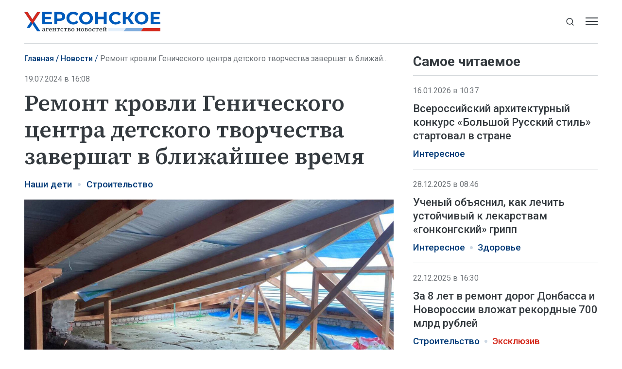

--- FILE ---
content_type: text/html; charset=utf-8
request_url: https://xonews.ru/news/remont-krovli-genicheskogo-centra-detskogo-tvorchestva-zavershat-v-blizhajshee-vremja/
body_size: 10164
content:
<!DOCTYPE html>
<html lang="ru">
<head>
    <meta charset="utf-8">
    <title>Ремонт кровли Генического центра детского творчества завершат в ближайшее время - Новости - Херсонское Агентство Новостей</title>
    <meta name="description" content="Геническ, 19 июля — ХАН. Подрядная организация завершает ремонт кровли Генического центра детского и юношеского творчества, включенного в «Народную программу»">
    <meta name="keywords" content="Новости">
    <meta name="viewport" content="width=device-width, initial-scale=1.0">
    <meta name="theme-color" content="#005BBB">
    <meta name="apple-mobile-web-app-status-bar-style" content="black-translucent">
    <meta name="format-detection" content="telephone=no">
    <meta property="og:image" content="https://xonews.ru/storage/c/2024/07/19/1721378107_722744_55.jpg">
    <meta property="og:image:url" content="https://xonews.ru/storage/c/2024/07/19/1721378107_722744_55.jpg">
    <meta property="og:image:width" content="912">
    <meta property="og:image:height" content="514">
    <meta property="og:title" content="Ремонт кровли Генического центра детского творчества завершат в ближайшее время">
    <meta property="og:description" content="Геническ, 19 июля — ХАН. Подрядная организация завершает ремонт кровли Генического центра детского и юношеского творчества, включенного в «Народную программу»">
    <meta property="og:url" content="https://xonews.ru/news/remont-krovli-genicheskogo-centra-detskogo-tvorchestva-zavershat-v-blizhajshee-vremja/">
    <meta property="og:type" content="website">
    <link rel="image_src" href="https://xonews.ru/storage/c/2024/07/19/1721378107_722744_55.jpg">
    <link rel="canonical" href="https://xonews.ru/news/remont-krovli-genicheskogo-centra-detskogo-tvorchestva-zavershat-v-blizhajshee-vremja/">
    <link rel="icon" href="/favicon.ico" sizes="any">
    <link rel="icon" href="/favicon.svg" type="image/svg+xml">
    <link rel="apple-touch-icon" href="/apple-touch-icon.png">
    <link rel="manifest" href="/site.webmanifest">
    <link rel="preconnect" href="https://fonts.googleapis.com">
    <link rel="preconnect" href="https://fonts.gstatic.com" crossorigin>
    <link rel="preload" as="style" href="https://fonts.googleapis.com/css2?family=Roboto:ital,wght@0,300;0,400;0,500;0,700;1,400&amp;family=Source+Serif+4:ital,wght@0,400;0,500;0,600;1,400;1,500&amp;display=swap">
    <link rel="stylesheet" href="https://fonts.googleapis.com/css2?family=Roboto:ital,wght@0,300;0,400;0,500;0,700;1,400&amp;family=Source+Serif+4:ital,wght@0,400;0,500;0,600;1,400;1,500&amp;display=swap">
    <link rel="preload" href="/i/logo-sm.svg" as="image" media="(max-width: 1219.98px)">
    <link rel="preload" href="/i/logo-xl.svg" as="image" media="(min-width: 1220px)">
    <link rel="stylesheet" href="/css/main.min.css?25">
<meta name="yandex-verification" content="eb94ad087bca4d28">
<!-- Yandex.Metrika counter -->
<script>
   (function(m,e,t,r,i,k,a){m[i]=m[i]||function(){(m[i].a=m[i].a||[]).push(arguments)};
   m[i].l=1*new Date();
   for (var j = 0; j < document.scripts.length; j++) {if (document.scripts[j].src === r) { return; }}
   k=e.createElement(t),a=e.getElementsByTagName(t)[0],k.async=1,k.src=r,a.parentNode.insertBefore(k,a)})
   (window, document, "script", "https://mc.yandex.ru/metrika/tag.js", "ym");
   ym(94315598, "init", {
        clickmap:true,
        trackLinks:true,
        accurateTrackBounce:true,
        webvisor:true
   });
</script>
<!-- /Yandex.Metrika counter -->
</head>
<body data-yandex-id="94315598" data-telegram-modal-timeout="6">
<noscript><div><img src="https://mc.yandex.ru/watch/94315598" style="position:absolute; left:-9999px;" alt=""></div></noscript>
    <nav class="navbar">
        <div class="container">
            <div class="navbar-container">
                <div class="navbar-primary d-none d-md-block"><a class="navbar-brand" href="/"><img class="d-xl-none" src="/i/logo-sm.svg" alt="Херсонское агентство новостей" width="199" height="29"><img class="d-none d-xl-inline" src="/i/logo-xl.svg" alt="Херсонское агентство новостей" width="310" height="45"></a></div>
                <div class="navbar-secondary">
                    <div class="navbar-menu">
                        <button class="btn navbar-toggler" type="button" data-bs-toggle="offcanvas" data-bs-target="#navigation" aria-controls="navigation" aria-label="Открыть меню"><span class="navbar-toggler-bar"></span><span class="navbar-toggler-bar"></span><span class="navbar-toggler-bar"></span></button>
                    </div>
                    <div class="navbar-search dropdown">
                        <button class="btn btn-search-toggle d-none d-md-inline-flex" type="button" data-bs-toggle="dropdown" data-bs-display="static" aria-expanded="false" aria-label="Показать строку поиска">
                            <svg class="icon icon-search" fill="currentColor" aria-hidden="true" focusable="false" width="20" height="21">
                                <use xlink:href="/i/sprites/sprite.svg#search"></use>
                            </svg>
                        </button>
                        <form class="navbar-form dropdown-menu" action="/search/">
                            <input class="form-control" type="search" placeholder="Поиск по сайту" aria-label="Поиск по сайту" name="q">
                            <button class="btn btn-search" type="submit" aria-label="Искать">
                                <svg class="icon icon-search" fill="currentColor" aria-hidden="true" focusable="false" width="20" height="21">
                                    <use xlink:href="/i/sprites/sprite.svg#search"></use>
                                </svg>
                            </button>
                            <div class="navbar-search__adv d-none d-md-block"><a href="/search/">расширенный поиск</a></div>
                        </form>
                    </div>
                </div>
            </div>
        </div>
    </nav>
    <div class="navbar-mobile d-md-none">
        <div class="container">
            <div class="navbar-primary"><a class="navbar-brand" href="/"><img src="/i/logo-sm.svg" alt="Херсонское агентство новостей" width="199" height="29"></a></div>
        </div>
    </div>
    <div class="navbar-offcanvas offcanvas offcanvas-end" id="navigation" tabindex="-1">
        <div class="offcanvas-body">
            <div class="navbar-menu-brand"><img src="/i/logo-w.svg" alt="Херсонское агентство новостей" width="160" height="24">
                <button class="btn btn-close" type="button" data-bs-dismiss="offcanvas"><span>Закрыть</span>
                    <svg class="icon icon-close" fill="currentColor" aria-hidden="true" focusable="false" width="10" height="10">
                        <use xlink:href="/i/sprites/sprite.svg#close"></use>
                    </svg>
                </button>
            </div>
            <div class="navbar-body">
                <div class="navbar-news">
                    <ul class="navbar-nav">
                        <li class="nav-item">
                            <a class="nav-link" href="/news/">Новости</a>
                            <div class="navbar-subnav">
                                <ul>
                                    <li><a href="/vybory/">Выборы</a></li>
                                    <li><a href="/transport/">Транспорт</a></li>
                                    <li><a href="/zh-kh/">ЖКХ</a></li>
                                    <li><a href="/politika/">Политика</a></li>
                                    <li><a href="/interesnoe/">Интересное</a></li>
                                    <li><a href="/vodosnabzhenie/">Водоснабжение</a></li>
                                    <li><a href="/nashi-deti/">Наши дети</a></li>
                                    <li><a href="/otdyh-i-dosug/">Отдых и досуг</a></li>
                                    <li><a href="/bezopasnost/">Безопасность</a></li>
                                    <li><a href="/svo/">СВО</a></li>
                                    <li><a href="/dokumenty/">Документы</a></li>
                                    <li><a href="/pogoda/">Погода и приметы</a></li>
                                </ul>
                                <ul>
                                    <li><a href="/agrosektor/">Агросектор</a></li>
                                    <li><a href="/stroitel-stvo/">Строительство</a></li>
                                    <li><a href="/ekonomika/">Экономика</a></li>
                                    <li><a href="/nauka/">Наука</a></li>
                                    <li><a href="/kul-tura/">Культура</a></li>
                                    <li><a href="/zdorov-e/">Здоровье</a></li>
                                    <li><a href="/sport/">Спорт</a></li>
                                    <li><a href="/obrazovanie-i-samorazvitie/">Образование и саморазвитие</a></li>
                                    <li><a href="/soczashita/">Соцзащита</a></li>
                                    <li><a href="/svodki/">Сводки</a></li>
                                    <li><a href="/ekskl-yu-ziv/">Эксклюзив</a></li>
                                    <li><a href="/svoih-ne-brosaem/">Своих не бросаем</a></li>
                                </ul>
                            </div>
                        </li>
                    </ul>
                </div>
                <div class="navbar-rest">
                    <ul class="navbar-nav">
                        <li class="nav-item"><a class="nav-link" href="/articles/">Статьи</a></li>
                        <li class="nav-item"><a class="nav-link" href="/comments/">Интервью</a></li>
                        <li class="nav-item"><a class="nav-link" href="/media/">Фото и видео</a></li>
                        <li class="nav-item"><a class="nav-link" href="/documents/">Объясняем</a></li>
                        <li class="nav-item"><a class="nav-link" href="/opinions/">Мнение</a></li>
                        <li class="nav-item"><a class="nav-link" href="/statements/">Официальная информация</a></li>
                    </ul>
                    <div class="navbar-socials">
                        <div class="socials-item">
                            <a class="socials-item__link" href="https://ok.ru/group/70000002823039" target="_blank" rel="nofollow" title="Одноклассники" aria-label="Одноклассники">
                                <svg class="icon icon-odnoklassniki" fill="currentColor" aria-hidden="true" focusable="false" width="45" height="45">
                                    <use xlink:href="/i/sprites/sprite.svg#odnoklassniki"></use>
                                </svg></a></div>
                        <div class="socials-item">
                            <a class="socials-item__link" href="https://t.me/xonewsru" target="_blank" rel="nofollow" title="Telegram" aria-label="Telegram">
                                <svg class="icon icon-telegram" fill="currentColor" aria-hidden="true" focusable="false" width="45" height="45">
                                    <use xlink:href="/i/sprites/sprite.svg#telegram"></use>
                                </svg></a></div>
                        <div class="socials-item">
                            <a class="socials-item__link" href="https://vk.com/xonewsru" target="_blank" rel="nofollow" title="ВКонтакте" aria-label="ВКонтакте">
                                <svg class="icon icon-vk" fill="currentColor" aria-hidden="true" focusable="false" width="45" height="45">
                                    <use xlink:href="/i/sprites/sprite.svg#vk"></use>
                                </svg></a></div>
                    </div>
                </div>
            </div>
        </div>
    </div>
    <div class="layout">
        <main class="main">

            <div class="content-grid">
                <div class="container">
                    <div class="content-grid-container">
                        <div class="grid-col-main">
                            <nav class="breadcrumb-nav" aria-label="Навигация">
                                <ol class="breadcrumb">
                                    <li class="breadcrumb-item"><a href="/">Главная</a></li>
                                    <li class="breadcrumb-item"><a href="/news/">Новости</a></li>
                                    <li class="breadcrumb-item active" aria-current="page">Ремонт кровли Генического центра детского творчества завершат в ближайшее время</li>
                                </ol>
                            </nav>
                            <div class="article js-article" data-id="9763" data-title="Ремонт кровли Генического центра детского творчества завершат в ближайшее время - Новости - Херсонское Агентство Новостей" data-url="/news/remont-krovli-genicheskogo-centra-detskogo-tvorchestva-zavershat-v-blizhajshee-vremja/" data-initial-id="9763" data-load-mode="top">
                                <header class="article-header">
                                    <div class="article-date">19.07.2024 в 16:08</div>
                                    <h1 class="page-title">
                                        Ремонт кровли Генического центра детского творчества завершат в ближайшее время
                                    </h1>
                                </header>
                                <ul class="tags-list article-tags">
                                    <li class="tag-item"><a href="/nashi-deti/">Наши дети</a></li>
                                    <li class="tag-item"><a href="/stroitel-stvo/">Строительство</a></li>
                                </ul>
                                <div class="article-body">
                                    <figure class="article-photo">
                                        <div class="article-photo__image">
                                            <a class="glightbox" href="/storage/c/2024/07/19/1721378107_544640_61.jpg" aria-label="Увеличить фото">
                                                <img src="/storage/c/2024/07/19/1721378107_722744_55.jpg" alt="" title="" class="img-fluid" loading="lazy">
                                            </a>
                                        </div>
                                        <figcaption class="article-photo__caption">Фото: Официальный Телеграм-канал сенатора Игоря Кастюкевича</figcaption>
                                    </figure>
                                    <div class="news-socials news-socials--sticky d-none d-md-flex">
                                        <div class="socials-item">
                                            <a class="socials-item__link js-share" href="https://connect.ok.ru/offer?url=https://xonews.ru/news/remont-krovli-genicheskogo-centra-detskogo-tvorchestva-zavershat-v-blizhajshee-vremja/&amp;title=%D0%A0%D0%B5%D0%BC%D0%BE%D0%BD%D1%82+%D0%BA%D1%80%D0%BE%D0%B2%D0%BB%D0%B8+%D0%93%D0%B5%D0%BD%D0%B8%D1%87%D0%B5%D1%81%D0%BA%D0%BE%D0%B3%D0%BE+%D1%86%D0%B5%D0%BD%D1%82%D1%80%D0%B0+%D0%B4%D0%B5%D1%82%D1%81%D0%BA%D0%BE%D0%B3%D0%BE+%D1%82%D0%B2%D0%BE%D1%80%D1%87%D0%B5%D1%81%D1%82%D0%B2%D0%B0+%D0%B7%D0%B0%D0%B2%D0%B5%D1%80%D1%88%D0%B0%D1%82+%D0%B2+%D0%B1%D0%BB%D0%B8%D0%B6%D0%B0%D0%B9%D1%88%D0%B5%D0%B5+%D0%B2%D1%80%D0%B5%D0%BC%D1%8F" title="Одноклассники" aria-label="Одноклассники" target="_blank" rel="nofollow" data-id="9763" data-type="1">
                                                <svg class="icon icon-odnoklassniki" fill="currentColor" aria-hidden="true" focusable="false" width="45" height="45">
                                                    <use xlink:href="/i/sprites/sprite.svg#odnoklassniki"></use>
                                                </svg>
                                            </a>
                                        </div>
                                        <div class="socials-item">
                                            <a class="socials-item__link js-share" href="https://t.me/share/url?url=https://xonews.ru/news/remont-krovli-genicheskogo-centra-detskogo-tvorchestva-zavershat-v-blizhajshee-vremja/" title="Telegram" aria-label="Telegram" target="_blank" rel="nofollow" data-id="9763" data-type="2">
                                                <svg class="icon icon-telegram" fill="currentColor" aria-hidden="true" focusable="false" width="45" height="45">
                                                    <use xlink:href="/i/sprites/sprite.svg#telegram"></use>
                                                </svg>
                                            </a>
                                        </div>
                                        <div class="socials-item">
                                            <a class="socials-item__link js-share" href="https://vk.com/share.php?url=https://xonews.ru/news/remont-krovli-genicheskogo-centra-detskogo-tvorchestva-zavershat-v-blizhajshee-vremja/" title="ВКонтакте" aria-label="ВКонтакте" target="_blank" rel="nofollow" data-id="9763" data-type="3">
                                                <svg class="icon icon-vk" fill="currentColor" aria-hidden="true" focusable="false" width="45" height="45">
                                                    <use xlink:href="/i/sprites/sprite.svg#vk"></use>
                                                </svg>
                                            </a>
                                        </div>
                                    </div>
            <p>Геническ, 19 июля — ХАН. Подрядная организация завершает ремонт кровли Генического центра детского и юношеского творчества, включенного в «Народную программу» партии «Единая Россия». Об этом <a href="https://t.me/kastyukevich_live/9795">сообщил</a> секретарь регионального отделения партии, сенатор Игорь Кастюкевич.</p>

            <p>«Строителям осталось уложить несколько листов кровли и новая крыша будет готова. Предыдущая крыша была сорвана ветром во время урагана в ноябре прошлого года. Сейчас рабочие закрепляют металлопрофиль на обрешетку. Работы идут несмотря на изнуряющую жару и с опережением сроков», — поделился сенатор.</p>

            <p>В центре уже установлено кровельное ограждение — его наличие обязательно по нормам российского законодательства для зданий выше 7 метров. Все примыкания, по словам сенатора, выполнены согласно строительным нормам. Есть специальная пленка, которая отводит влагу и защищает от протечек крышу.</p>

                                <figure class="article-photo">
                                    <div class="article-photo__image">
                                        <a class="glightbox" href="/storage/c/2024/07/19/1721378108_295976_63.jpg" aria-label="Увеличить фото">
                                            <img src="/storage/c/2024/07/19/1721378108_455760_55.jpg" alt="" title="" class="img-fluid" loading="lazy">
                                        </a>
                                    </div>
                                    <figcaption class="article-photo__caption">
                                        Фото: Официальный Телеграм-канал сенатора Игоря Кастюкевича
                                    </figcaption>
                                </figure>
            
            <p>«Не ошибусь, если скажу, что в Херсонской области каждый второй объект, если не больше, требует ремонта, реконструкции или частичного восстановления. Все пришло в упадок, потому что фактически не ремонтировалось со времен развала Советского Союза. Несмотря на то, что Херсонщина поставляла во многие страны фрукты, овощи, зерно, взамен не получала ничего», — отметил Кастюкевич.</p>

            <p>По словам сенатора, привести все объекты в порядок трудно, но благодаря беспрецедентной помощи со стороны государства, которое направляет на воссоединенные регионы колоссальные средства, а также помощи регионов — шефов, различных фондов и организаций, удается сделать многое.</p>

            <p>Ремонт детского центра <a href="https://xonews.ru/news/v-genicheskom-centre-detskogo-tvorchestva-nachalsja-dolgozhdannyj-remont/">начался</a> 1 июля. Тогда подрядчик пообещал справиться за 30 дней, но работы идут с опережением графика. Центр творчества рассчитан на прием детей в возрасте от 5 до 18 лет. В его широкую программу входит студия изобразительного искусства, ансамбли хореографии, народного и эстрадного танца, студия моделирования и конструирования одежды. На базе центра также работают объединения спортивного велосипедного и пешеходного туризма и даже виндсерфинга.</p>                                    <ul class="article-body-tags">
                                        <li class="tag-item"><a href="/tags/igor-kastjukevich/">Игорь Кастюкевич</a></li>
                                        <li class="tag-item"><a href="/tags/novosti-hersonskoj-oblasti/">Новости Херсонской области</a></li>
                                    </ul>
                                </div>
                                <div class="news-socials d-md-none">
                                        <div class="socials-item">
                                            <a class="socials-item__link js-share" href="https://connect.ok.ru/offer?url=https://xonews.ru/news/remont-krovli-genicheskogo-centra-detskogo-tvorchestva-zavershat-v-blizhajshee-vremja/&amp;title=%D0%A0%D0%B5%D0%BC%D0%BE%D0%BD%D1%82+%D0%BA%D1%80%D0%BE%D0%B2%D0%BB%D0%B8+%D0%93%D0%B5%D0%BD%D0%B8%D1%87%D0%B5%D1%81%D0%BA%D0%BE%D0%B3%D0%BE+%D1%86%D0%B5%D0%BD%D1%82%D1%80%D0%B0+%D0%B4%D0%B5%D1%82%D1%81%D0%BA%D0%BE%D0%B3%D0%BE+%D1%82%D0%B2%D0%BE%D1%80%D1%87%D0%B5%D1%81%D1%82%D0%B2%D0%B0+%D0%B7%D0%B0%D0%B2%D0%B5%D1%80%D1%88%D0%B0%D1%82+%D0%B2+%D0%B1%D0%BB%D0%B8%D0%B6%D0%B0%D0%B9%D1%88%D0%B5%D0%B5+%D0%B2%D1%80%D0%B5%D0%BC%D1%8F" title="Одноклассники" aria-label="Одноклассники" target="_blank" rel="nofollow" data-id="9763" data-type="1">
                                                <svg class="icon icon-odnoklassniki" fill="currentColor" aria-hidden="true" focusable="false" width="45" height="45">
                                                    <use xlink:href="/i/sprites/sprite.svg#odnoklassniki"></use>
                                                </svg>
                                            </a>
                                        </div>
                                        <div class="socials-item">
                                            <a class="socials-item__link js-share" href="https://t.me/share/url?url=https://xonews.ru/news/remont-krovli-genicheskogo-centra-detskogo-tvorchestva-zavershat-v-blizhajshee-vremja/" title="Telegram" aria-label="Telegram" target="_blank" rel="nofollow" data-id="9763" data-type="2">
                                                <svg class="icon icon-telegram" fill="currentColor" aria-hidden="true" focusable="false" width="45" height="45">
                                                    <use xlink:href="/i/sprites/sprite.svg#telegram"></use>
                                                </svg>
                                            </a>
                                        </div>
                                        <div class="socials-item">
                                            <a class="socials-item__link js-share" href="https://vk.com/share.php?url=https://xonews.ru/news/remont-krovli-genicheskogo-centra-detskogo-tvorchestva-zavershat-v-blizhajshee-vremja/" title="ВКонтакте" aria-label="ВКонтакте" target="_blank" rel="nofollow" data-id="9763" data-type="3">
                                                <svg class="icon icon-vk" fill="currentColor" aria-hidden="true" focusable="false" width="45" height="45">
                                                    <use xlink:href="/i/sprites/sprite.svg#vk"></use>
                                                </svg>
                                            </a>
                                        </div>
                                </div>
                            </div>
<div style="height:0;" class="js-views-counter">
    <script>document.querySelector('.js-views-counter').insertAdjacentHTML('beforeend', '<img src="https://xonews.ru/views_counter/?id='+'9763&'+Math.random()+'" width="0" height="0">');</script>
    <noscript><img src="https://xonews.ru/views_counter/?id=9763&0.3890070931635774" width="0" height="0" alt=""></noscript>
</div>
                        </div>
                        <div class="grid-col-side">
                            <section class="news-section">
                                <div class="news-header news-header--bordered">
                                    <h2 class="section-title">Самое читаемое</h2>
                                </div>
                                <div class="news-grid news-grid--side">
                                    <div class="swiper-outer">
                                        <div class="swiper">
                                            <div class="swiper-wrapper">
                                                <div class="swiper-slide">
                                    <article class="news-item news-item--side">
                                        <div class="news-item__meta">
                                            <div class="news-item__date">16.01.2026 в 10:37</div>
                                        </div>
                                        <div class="news-item__heading"><a href="/news/vserossijskij-arhitekturnyj-konkurs-bolshoj-russkij-stil-startoval-v-strane/">Всероссийский архитектурный конкурс «Большой Русский стиль» стартовал в стране</a></div>
                                        <ul class="tags-list news-item__tags">
                                            <li class="tag-item"><a href="/interesnoe/">Интересное</a></li>
                                        </ul>
                                    </article>
                                                </div>
                                                <div class="swiper-slide">
                                    <article class="news-item news-item--side">
                                        <div class="news-item__meta">
                                            <div class="news-item__date">28.12.2025 в 08:46</div>
                                        </div>
                                        <div class="news-item__heading"><a href="/news/uchenyj-objasnil-kak-lechit-ustojchivyj-k-lekarstvam-gonkongskij-gripp/">Ученый объяснил, как лечить устойчивый к лекарствам «гонконгский» грипп</a></div>
                                        <ul class="tags-list news-item__tags">
                                            <li class="tag-item"><a href="/interesnoe/">Интересное</a></li>
                                            <li class="tag-item"><a href="/zdorov-e/">Здоровье</a></li>
                                        </ul>
                                    </article>
                                                </div>
                                                <div class="swiper-slide">
                                    <article class="news-item news-item--side">
                                        <div class="news-item__meta">
                                            <div class="news-item__date">22.12.2025 в 16:30</div>
                                        </div>
                                        <div class="news-item__heading"><a href="/news/za-8-let-v-remont-dorog-donbassa-i-novorossii-vlozhat-rekordnye-700-mlrd-rublej/">За 8 лет в ремонт дорог Донбасса и Новороссии вложат рекордные 700 млрд рублей</a></div>
                                        <ul class="tags-list news-item__tags">
                                            <li class="tag-item"><a href="/stroitel-stvo/">Строительство</a></li>
                                            <li class="tag-item tag-item--important"><a href="/ekskl-yu-ziv/">Эксклюзив</a></li>
                                        </ul>
                                    </article>
                                                </div>
                                                <div class="swiper-slide">
                                    <article class="news-item news-item--side">
                                        <div class="news-item__meta">
                                            <div class="news-item__date">21.12.2025 в 08:45</div>
                                        </div>
                                        <div class="news-item__heading"><a href="/news/shef-povar-posovetoval-bljuda-dlja-novogodnego-stola-v-god-loshadi/">Шеф-повар посоветовал блюда для новогоднего стола в Год лошади</a></div>
                                        <ul class="tags-list news-item__tags">
                                            <li class="tag-item"><a href="/interesnoe/">Интересное</a></li>
                                        </ul>
                                    </article>
                                                </div>
                                                <div class="swiper-slide">
                                    <article class="news-item news-item--side">
                                        <div class="news-item__meta">
                                            <div class="news-item__date">05.03.2025 в 08:45</div>
                                        </div>
                                        <div class="news-item__heading"><a href="/news/vinograd-s-himikatami-ekspert-rasskazal-o-riskah-dlja-zdorovja-ot-sorta-shajn/">Виноград с химикатами: эксперт рассказал о рисках для здоровья от сорта «Шайн мускат»</a></div>
                                        <ul class="tags-list news-item__tags">
                                            <li class="tag-item"><a href="/zdorov-e/">Здоровье</a></li>
                                        </ul>
                                    </article>
                                                </div>
                                                <div class="swiper-slide">
                                    <article class="news-item news-item--side">
                                        <div class="news-item__meta">
                                            <div class="news-item__date">17.12.2024 в 08:46</div>
                                        </div>
                                        <div class="news-item__heading"><a href="/news/zapekat-ili-varit-kak-prigotovit-sveklu-chtoby-shuba-poluchilas-idealnoj/">Запекать или варить? Как приготовить свеклу, чтобы шуба получилась идеальной</a></div>
                                        <ul class="tags-list news-item__tags">
                                            <li class="tag-item"><a href="/interesnoe/">Интересное</a></li>
                                        </ul>
                                    </article>
                                                </div>
                                            </div>
                                            <div class="swiper-pagination d-md-none"></div>
                                        </div>
                                    </div>
                                </div>
                            </section>
                            <section class="news-section news-section--sticky">
                                <div class="news-header news-header--bordered">
                                    <h2 class="section-title">Читайте также</h2>
                                </div>
                                <div class="news-grid news-grid--side">
                                    <div class="swiper-outer">
                                        <div class="swiper">
                                            <div class="swiper-wrapper">
                                                <div class="swiper-slide">
                                    <article class="news-item news-item--side">
                                        <div class="news-item__meta">
                                            <div class="news-item__date">19.01.2026 в 20:08</div>
                                        </div>
                                        <div class="news-item__heading"><a href="/news/shestiklassnica-iz-hersonskoj-oblasti-vypustila-pervyj-sbornik-rasskazov/">Шестиклассница из Херсонской области выпустила первый сборник рассказов</a></div>
                                        <ul class="tags-list news-item__tags">
                                            <li class="tag-item"><a href="/kul-tura/">Культура</a></li>
                                        </ul>
                                    </article>
                                                </div>
                                                <div class="swiper-slide">
                                    <article class="news-item news-item--side">
                                        <div class="news-item__meta">
                                            <div class="news-item__date">19.01.2026 в 19:16</div>
                                        </div>
                                        <div class="news-item__heading"><a href="/news/v-hersonskoj-oblasti-volontery-dostavili-kreschenskuju-vodu-140-malomobilnym/">В Херсонской области волонтеры доставили крещенскую воду 140 маломобильным жителям</a></div>
                                        <ul class="tags-list news-item__tags">
                                            <li class="tag-item"><a href="/interesnoe/">Интересное</a></li>
                                            <li class="tag-item"><a href="/svoih-ne-brosaem/">Своих не бросаем</a></li>
                                        </ul>
                                    </article>
                                                </div>
                                                <div class="swiper-slide">
                                    <article class="news-item news-item--side">
                                        <div class="news-item__meta">
                                            <div class="news-item__date">19.01.2026 в 19:06</div>
                                        </div>
                                        <div class="news-item__heading"><a href="/news/zhiteli-hersonskoj-oblasti-primut-uchastie-v-brajlevskih-chtenijah-v-krasnodare/">Жители Херсонской области примут участие в «Брайлевских чтениях» в Краснодаре</a></div>
                                        <ul class="tags-list news-item__tags">
                                            <li class="tag-item"><a href="/kul-tura/">Культура</a></li>
                                        </ul>
                                    </article>
                                                </div>
                                            </div>
                                            <div class="swiper-pagination d-md-none"></div>
                                        </div>
                                    </div>
                                </div>
                            </section>
                        </div>
                    </div>
                </div>
            </div>
            <section class="news-section news-section--smi2">
                <div class="container">
<div id="unit_101675"><a href="https://smi2.ru/" >Новости СМИ2</a></div>
<script>
  (function() {
    var sc = document.createElement('script'); sc.type = 'text/javascript'; sc.async = true;
    sc.src = '//smi2.ru/data/js/101675.js'; sc.charset = 'utf-8';
    var s = document.getElementsByTagName('script')[0]; s.parentNode.insertBefore(sc, s);
  }());
</script>
                </div>
            </section>

        </main>
        <div class="scroll-to-top">
            <div class="container">
                <button class="btn btn-outline" type="button">
                    <svg class="icon icon-arrow-up" fill="currentColor" aria-hidden="true" focusable="false" width="16" height="16">
                        <use xlink:href="/i/sprites/sprite.svg#arrow-up"></use>
                    </svg><span>Наверх</span>
                    <svg class="icon icon-arrow-up" fill="currentColor" aria-hidden="true" focusable="false" width="16" height="16">
                        <use xlink:href="/i/sprites/sprite.svg#arrow-up"></use>
                    </svg>
                </button>
            </div>
        </div>
    </div>
    <footer class="footer">
        <div class="container">
            <div class="footer-container">
                <div class="footer-side">
                    <div class="footer-brand d-xl-none"><img src="/i/logo-w.svg" alt="Херсонское агентство новостей" width="200" height="30"></div>
                    <div class="footer-socials">
                        <div class="footer-socials__heading">Сообщества ХАН</div>
                        <div class="footer-socials__list">
                            <div class="socials-item">
                                <a class="socials-item__link" href="https://ok.ru/group/70000002823039" target="_blank" rel="nofollow" title="Одноклассники" aria-label="Одноклассники">
                                    <svg class="icon icon-odnoklassniki" fill="currentColor" aria-hidden="true" focusable="false" width="45" height="45">
                                        <use xlink:href="/i/sprites/sprite.svg#odnoklassniki"></use>
                                    </svg>
                                </a>
                            </div>
                            <div class="socials-item">
                                <a class="socials-item__link" href="https://t.me/xonewsru" target="_blank" rel="nofollow" title="Telegram" aria-label="Telegram">
                                    <svg class="icon icon-telegram" fill="currentColor" aria-hidden="true" focusable="false" width="45" height="45">
                                        <use xlink:href="/i/sprites/sprite.svg#telegram"></use>
                                    </svg>
                                </a>
                            </div>
                            <div class="socials-item">
                                <a class="socials-item__link" href="https://vk.com/xonewsru" target="_blank" rel="nofollow" title="ВКонтакте" aria-label="ВКонтакте">
                                    <svg class="icon icon-vk" fill="currentColor" aria-hidden="true" focusable="false" width="45" height="45">
                                        <use xlink:href="/i/sprites/sprite.svg#vk"></use>
                                    </svg>
                                </a>
                            </div>
                        </div>
                    </div>
                    <div class="footer-bottom">
                        <div class="footer-buttons">
                            <div class="footer-buttons-item"><a class="btn btn-primary" href="/rss.xml">Подписаться на RSS</a></div>
                            <div class="footer-buttons-item">
                                <div class="footer-tip">Если вы заметили ошибку, выделите необходимый текст и&nbsp;нажмите <kbd><kbd>Ctrl</kbd>+<kbd>Enter</kbd></kbd></div>
                            </div>
                        </div>
                        <div class="footer-copyright d-none d-md-block d-xl-none">© Херсонское агентство новостей, 2026</div>
                    </div>
                </div>
                <div class="footer-main">
                    <ul class="footer-nav">
                        <li class="nav-item"><a class="nav-link" href="/">Главная</a></li>
                        <li class="nav-item"><a class="nav-link" href="/news/">Новости</a></li>
                        <li class="nav-item"><a class="nav-link" href="/articles/">Статьи</a></li>
                        <li class="nav-item"><a class="nav-link" href="/comments/">Интервью</a></li>
                        <li class="nav-item"><a class="nav-link" href="/media/">Фото и видео</a></li>
                        <li class="nav-item"><a class="nav-link" href="/documents/">Объясняем</a></li>
                        <li class="nav-item"><a class="nav-link" href="/opinions/">Мнение</a></li>
                        <li class="nav-item"><a class="nav-link" href="/statements/">Официально</a></li>
                    </ul>
                    <div class="footer-body">
                        <div class="footer-body-side">
                            <div class="footer-brand d-none d-xl-block"><img src="/i/logo-w.svg" alt="Херсонское агентство новостей" width="270" height="40"></div>
                            <ul class="footer-links">
                                <li class="nav-item"><a class="nav-link" href="/userAgreement/">Пользовательское соглашение</a></li>
                                <li class="nav-item"><a class="nav-link" href="/policy/">Политика конфиденциальности</a></li>
                            </ul>
                        </div>
                        <div class="footer-body-main">
                            <div class="footer-content">
                                <p><strong>Херсонское агентство новостей</strong></p>
                                <p>Свидетельство о&nbsp;регистрации СМИ &#8470; ФС77-85646 выдано 11&nbsp;июля 2023&nbsp;г. Федеральной службой по&nbsp;надзору в&nbsp;сфере связи, информационных технологий и&nbsp;массовых коммуникаций.</p>
                                <p class="footer-content__email">Эл. почта редакции: <a href="mailto:info@xonews.ru">info@xonews.ru</a></p>
                            </div>
                            <div class="footer-copyright d-md-none d-xl-block">© Херсонское агентство новостей, 2026</div>
                        </div>
                    </div>
                </div>
            </div>
        </div>
    </footer>
    <script src="/js/libs.min.js?25"></script>
    <script src="/js/main.js?25"></script>
</body>
</html>


--- FILE ---
content_type: application/javascript
request_url: https://smi2.ru/counter/settings?payload=CPScAxjP_9PDvTM6JDE2M2E5MDg1LWJmMzAtNGE3NC1hZTczLWQ1MmRlNDZhMTNhZQ&cb=_callbacks____0mklrf7y4
body_size: 1515
content:
_callbacks____0mklrf7y4("[base64]");

--- FILE ---
content_type: application/javascript;charset=utf-8
request_url: https://smi2.ru/data/js/101675.js
body_size: 1874
content:
function _jsload(src){var sc=document.createElement("script");sc.type="text/javascript";sc.async=true;sc.src=src;var s=document.getElementsByTagName("script")[0];s.parentNode.insertBefore(sc,s);};(function(){var cb=function(){var clickTracking = "";var parent_element = JsAPI.Dom.getElement("unit_101675"); parent_element.removeAttribute('id'); var a = parent_element.querySelector('a'); if (a) parent_element.removeChild(a); var container = JsAPI.Dom.createDom('div', 'container-101675', JsAPI.Dom.createDom('div', 'container-101675__header', [ JsAPI.Dom.createDom('a', { 'class': 'container-101675__header-logo-link', 'href': 'https://smi2.ru/', 'target': '_blank', 'rel': 'noopener noreferrer nofollow' }, JsAPI.Dom.createDom('img', { 'class': 'container-101675__header-logo', 'src': '//static.smi2.net/static/logo/smi2.svg', 'alt': 'СМИ2' })) ])); JsAPI.Dom.appendChild(parent_element, container); var item_content_renderer = function(parent, model, index) { JsAPI.Dom.appendChild(parent, JsAPI.Dom.createDom('a', { 'class': 'container-101675__link', 'href': model['url'], 'target': '_blank', 'rel': 'noopener noreferrer nofollow' }, JsAPI.Dom.createDom('div', 'container-101675__img-wrap', [ JsAPI.Dom.createDom('div', { 'class': 'container-101675__img', 'style': 'background-image: url(' + model['image'] + ')' }), JsAPI.Dom.createDom('div', 'container-101675__text', JsAPI.Dom.createDom('div', 'container-101675__title', model['title'])) ]))); }; var block_id = 101675; function addStyle(styles) { var css = document.createElement('style'); css.type = 'text/css'; if (css.styleSheet) { css.styleSheet.cssText = styles; } else { css.appendChild(document.createTextNode(styles)); } /* Добавление стилей в <head> документа */ document.getElementsByTagName("head")[0].appendChild(css); window.smi2StylesLoaded[block_id] = true; } var styles = '.container-101675{margin:20px 0}.container-101675__header{margin-bottom:15px;max-height:22px;overflow:hidden;text-align:left}.container-101675__header-logo{display:inline-block;vertical-align:top;height:22px !important;width:auto}.container-101675 .list-container{font-size:0;margin:0 -10px}.container-101675 .list-container-item{display:inline-block;vertical-align:top;width:25%;-webkit-box-sizing:border-box;box-sizing:border-box;padding:0 10px;margin-bottom:20px}.container-101675__link{display:block;margin:0;padding:0;text-decoration:none;overflow:hidden}.container-101675__img-wrap{display:block;width:100%;height:256px;position:relative;border-radius:4px;overflow:hidden}.container-101675__img{border:0;position:absolute;top:0;left:0;right:0;bottom:0;background-repeat:no-repeat;background-position:center center;background-size:cover}.container-101675__text{-webkit-box-sizing:border-box;box-sizing:border-box;width:100%;position:absolute;bottom:0;left:0;padding:50px 15px 15px;background:-webkit-gradient(linear,left bottom,left top,from(#000),to(rgba(0,0,0,0)));background:linear-gradient(0,#000,rgba(0,0,0,0))}.container-101675__title{font-size:18px;line-height:1.3;color:#fff;text-decoration:none;text-align:left;word-wrap:break-word;max-height:114px;overflow:hidden;display:-webkit-box;-webkit-line-clamp:6;-webkit-box-orient:vertical}@media(max-width:991px){.container-101675 .list-container-item{width:33.3333%}.container-101675 .list-container-item:last-child{display:none}}@media(max-width:767px){.container-101675 .list-container-item{width:50%}.container-101675 .list-container-item:last-child{display:inline-block}}@media(max-width:479px){.container-101675 .list-container-item{width:100%}.container-101675 .list-container-item:last-child{display:inline-block}}'; /* Предотвращение повторного добавления стилей */ if (!window.smi2StylesLoaded) { window.smi2StylesLoaded = {}; } if (!window.smi2StylesLoaded[block_id]) { window.smi2StylesLoaded[block_id] = false; } if (window.smi2StylesLoaded[block_id] == false) { addStyle(styles); } JsAPI.Ui.ListBlock({ 'page_size': 4, 'max_page_count': 1, 'parent_element': container, 'properties': undefined, 'item_content_renderer': item_content_renderer, 'block_id': block_id, 'fields': JsAPI.Dao.NewsField.TITLE | JsAPI.Dao.NewsField.IMAGE }, function(block) {}, function(reason) {});};if(!window.jsapi){window.jsapi=[];_jsload("//static.smi2.net/static/jsapi/jsapi.v5.25.25.ru_RU.js");}window.jsapi.push(cb);}());/* StatMedia */(function(w,d,c){(w[c]=w[c]||[]).push(function(){try{w.statmedia52852=new StatMedia({"id":52852,"user_id":null,"user_datetime":1768863104975,"session_id":null,"gen_datetime":1768863104976});}catch(e){}});if(!window.__statmedia){var p=d.createElement('script');p.type='text/javascript';p.async=true;p.src='https://cdnjs.smi2.ru/sm.js';var s=d.getElementsByTagName('script')[0];s.parentNode.insertBefore(p,s);}})(window,document,'__statmedia_callbacks');/* /StatMedia */